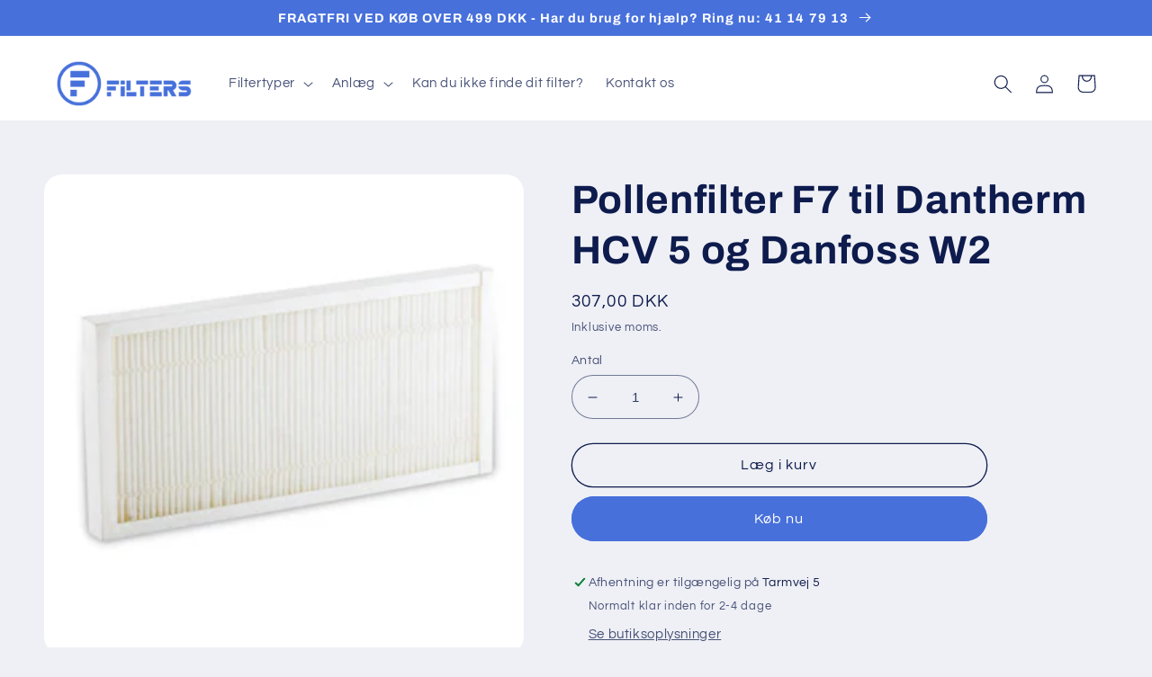

--- FILE ---
content_type: text/css
request_url: https://filters.dk/cdn/shop/t/2/assets/kgstyle.css?v=34361882348704517821663164179
body_size: -701
content:
.multicolumn-list__item.center .media--adapt{
  padding-bottom:50% !important;
}

.card--card, .card--standard .card__inner{
  border:none !important;
  background-color:#fff;
}

.collection-list .card__inner{
  display:none;
}
.collection-list .card__content .card__information{
  padding-bottom: 3.7rem;
    padding-top: 5.4rem;
}

.collection__view-all{
  margin-top:36px;
}
.collection-hero__title+.collection-hero__description{
  font-size:1.5rem !important;
}

--- FILE ---
content_type: text/javascript; charset=utf-8
request_url: https://filters.dk/products/dantherm-hcv-5-og-danfoss-w2-pollenfilter-f7.js
body_size: 158
content:
{"id":7385061130429,"title":"Pollenfilter F7 til Dantherm HCV 5 og Danfoss W2","handle":"dantherm-hcv-5-og-danfoss-w2-pollenfilter-f7","description":"\u003cp\u003eMed et Pollenfilter F7 til Dantherm HCV 5 og Danfoss W2 kan du få det optimale ud af dit klimaanlæg. Du skal bruge 2 stk. til et komplet filterskift, og de kommer i en fiberramme, der er 184x434x47 F7 ISO 16890 ePM1 50%.\u003c\/p\u003e\n\u003cp\u003eMed dette filter får du et produkt af høj kvalitet, der er designet til at holde længe. Det er lavet af materialer, der er resistente over for slid og vejr, så du kan være sikker på, at det holder i mange år. Det er også designet til at fange støv og pollen, så du kan få en ren og sund luft i dit hjem.\u003c\/p\u003e","published_at":"2022-10-31T08:35:05+01:00","created_at":"2022-10-31T08:35:04+01:00","vendor":"Dantherm","type":"","tags":["Danfoss","Danfoss W2","Dantherm","Dantherm HCV 5","HCV 5","Panelfilter","Pollenfilter","W2"],"price":30700,"price_min":30700,"price_max":30700,"available":true,"price_varies":false,"compare_at_price":null,"compare_at_price_min":0,"compare_at_price_max":0,"compare_at_price_varies":false,"variants":[{"id":42445585678525,"title":"Default Title","option1":"Default Title","option2":null,"option3":null,"sku":"","requires_shipping":true,"taxable":true,"featured_image":null,"available":true,"name":"Pollenfilter F7 til Dantherm HCV 5 og Danfoss W2","public_title":null,"options":["Default Title"],"price":30700,"weight":0,"compare_at_price":null,"inventory_management":null,"barcode":"","requires_selling_plan":false,"selling_plan_allocations":[]}],"images":["\/\/cdn.shopify.com\/s\/files\/1\/0628\/0173\/9965\/products\/panelrelim_002_278063bc-9430-4715-b43e-add4860b6f2c.jpg?v=1676357279"],"featured_image":"\/\/cdn.shopify.com\/s\/files\/1\/0628\/0173\/9965\/products\/panelrelim_002_278063bc-9430-4715-b43e-add4860b6f2c.jpg?v=1676357279","options":[{"name":"Title","position":1,"values":["Default Title"]}],"url":"\/products\/dantherm-hcv-5-og-danfoss-w2-pollenfilter-f7","media":[{"alt":null,"id":25419040751805,"position":1,"preview_image":{"aspect_ratio":1.0,"height":300,"width":300,"src":"https:\/\/cdn.shopify.com\/s\/files\/1\/0628\/0173\/9965\/products\/panelrelim_002_278063bc-9430-4715-b43e-add4860b6f2c.jpg?v=1676357279"},"aspect_ratio":1.0,"height":300,"media_type":"image","src":"https:\/\/cdn.shopify.com\/s\/files\/1\/0628\/0173\/9965\/products\/panelrelim_002_278063bc-9430-4715-b43e-add4860b6f2c.jpg?v=1676357279","width":300}],"requires_selling_plan":false,"selling_plan_groups":[]}